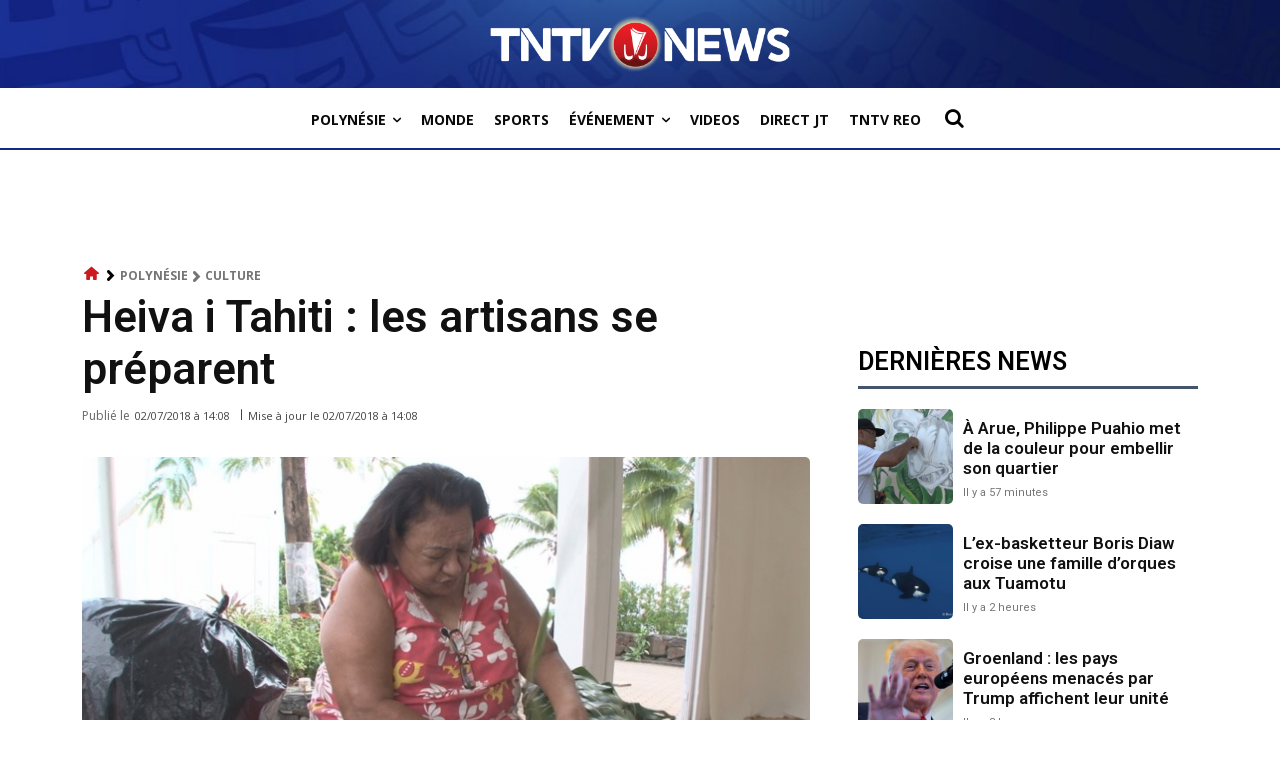

--- FILE ---
content_type: text/html; charset=utf-8
request_url: https://www.google.com/recaptcha/api2/aframe
body_size: 267
content:
<!DOCTYPE HTML><html><head><meta http-equiv="content-type" content="text/html; charset=UTF-8"></head><body><script nonce="5ESf86fAashPXnP-UFY-Qw">/** Anti-fraud and anti-abuse applications only. See google.com/recaptcha */ try{var clients={'sodar':'https://pagead2.googlesyndication.com/pagead/sodar?'};window.addEventListener("message",function(a){try{if(a.source===window.parent){var b=JSON.parse(a.data);var c=clients[b['id']];if(c){var d=document.createElement('img');d.src=c+b['params']+'&rc='+(localStorage.getItem("rc::a")?sessionStorage.getItem("rc::b"):"");window.document.body.appendChild(d);sessionStorage.setItem("rc::e",parseInt(sessionStorage.getItem("rc::e")||0)+1);localStorage.setItem("rc::h",'1768766997767');}}}catch(b){}});window.parent.postMessage("_grecaptcha_ready", "*");}catch(b){}</script></body></html>

--- FILE ---
content_type: application/javascript; charset=utf-8
request_url: https://fundingchoicesmessages.google.com/f/AGSKWxWWGkIYk-GQbywxJ-s2GMitlvAOWorn3pIh9UsJj0eAPmjhNj8y7V_D7OqDrTdEXEOQCL_C1l4QKXz0bvbPzNlaI-9ljragyayz-WHN6Ifct-Q8wJSBpediljRbpHJfPYB5SH--ICiUA7OAuYgIYv4A0qNmpqWtkRMSPRueGOqarwTVm7o0jRBbbgIn/_/ad_master_/advertical./adrightcol.&ad_number=/headeradd2.
body_size: -1291
content:
window['4ad55da3-fe5a-426e-824c-4f46e9f6ff4c'] = true;